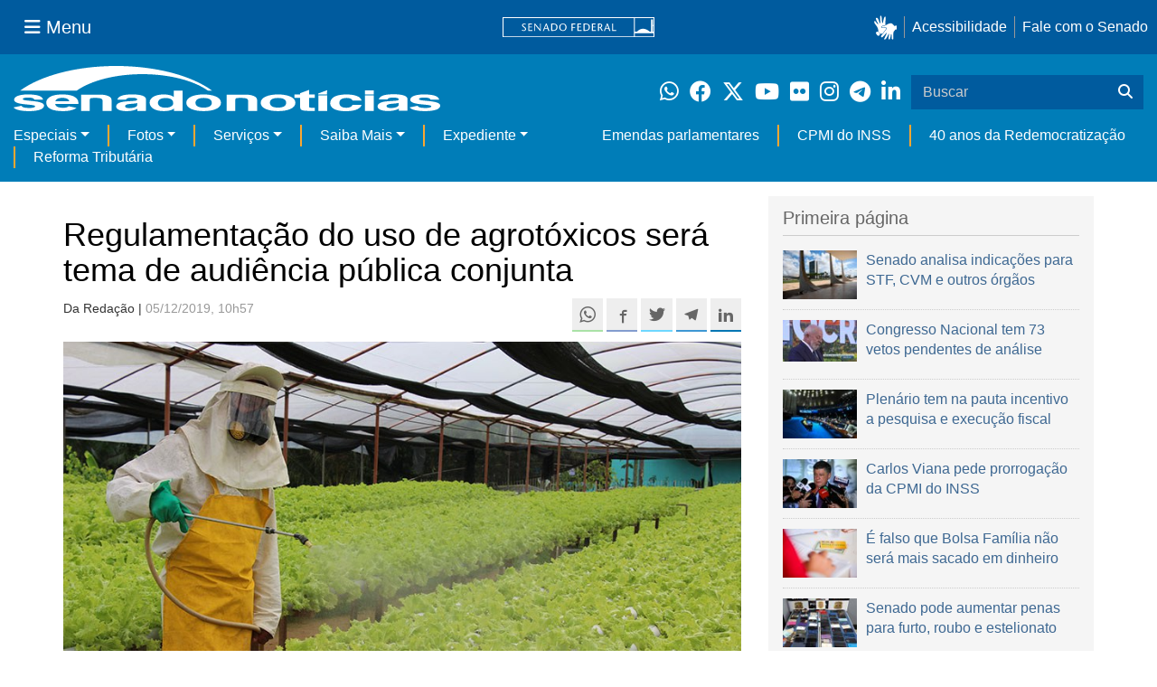

--- FILE ---
content_type: text/html;charset=utf-8
request_url: https://www12.senado.leg.br/noticias/materias/2019/12/05/regulamentacao-do-uso-de-agrotoxicos-sera-tema-de-audiencia-publica-conjunta
body_size: 58516
content:



<!DOCTYPE html>

<html lang="pt-br">

<head>
    
        <link rel="canonical" href="https://www12.senado.leg.br/noticias/materias/2019/12/05/regulamentacao-do-uso-de-agrotoxicos-sera-tema-de-audiencia-publica-conjunta" />
    <meta charset="utf-8">
    <meta http-equiv="X-UA-Compatible" content="IE=edge">
    <meta name="keywords" content="Agrotóxicos, Alimentos, Biodiversidade, Desmatamento, Amazônia, Florestas">
    
    <meta property="og:locale" content="pt_BR" />
    <meta property="og:site_name" content="Senado Federal" />
    <!-- HTML5 shim and Respond.js IE8 support of HTML5 elements and media queries -->
    <!--[if lt IE 9]>
      <script src="https://oss.maxcdn.com/libs/html5shiv/3.7.0/html5shiv.js"></script>
      <script src="https://oss.maxcdn.com/libs/respond.js/1.3.0/respond.min.js"></script>
    <![endif]-->

    
    <meta property="og:title" content="Regulamentação do uso de agrotóxicos será tema de audiência pública conjunta"/>
    <meta name="description" property="og:description" content="A Comissão de Meio Ambiente (CMA) aprovou, na quarta-feira (4), os cinco requerimentos da pauta. Entre eles, o pedido de realização de audiência pública em conjunto com a Comissão de Agricultura e Reforma Agrária (CRA) para instruir o projeto de lei (PL)  5.090/2019 , que que trata da regulamentação do uso de agrotóxicos, seus componentes e afins, para ampliar a proteção da saúde humana e a preservação do meio ambiente, com manutenção da eficiência na produção de alimentos."/>
    <meta property="og:url" content="https://www12.senado.leg.br/noticias/materias/2019/12/05/regulamentacao-do-uso-de-agrotoxicos-sera-tema-de-audiencia-publica-conjunta"/>
    <meta property="og:type" content="article"/>
    <meta property="article:publisher" content="150311598318037"/>
    <meta property="article:modified_time" content="2019-12-05T16:36:32-03:00"/>
    <meta name="sf_data" property="article:published_time" content="2019-12-05T10:57:41-03:00"/>
    <meta name="twitter:card" content="summary_large_image"/>
    <meta name="twitter:title" content="Regulamentação do uso de agrotóxicos será tema de audiência pública conjunta"/>
    <meta name="twitter:description" content="A Comissão de Meio Ambiente (CMA) aprovou, na quarta-feira (4), os cinco requerimentos da pauta. Entre eles, o pedido de realização de audiência pública em conjunto com a Comissão de Agricultura e Reforma Agrária (CRA) para instruir o projeto de lei (PL)  5.090/2019 , que que trata da regulamentação do uso de agrotóxicos, seus componentes e afins, para ampliar a proteção da saúde humana e a preservação do meio ambiente, com manutenção da eficiência na produção de alimentos."/>
    <meta name="sf_indexacao" property="article:tag" content="Agrotóxicos"/>
    <meta name="sf_indexacao" property="article:tag" content="Alimentos"/>
    <meta name="sf_indexacao" property="article:tag" content="Biodiversidade"/>
    <meta name="sf_indexacao" property="article:tag" content="Desmatamento"/>
    <meta name="sf_indexacao" property="article:tag" content="Amazônia"/>
    <meta name="sf_indexacao" property="article:tag" content="Florestas"/>
    <meta property="og:image" content="https://www12.senado.leg.br/noticias/materias/2019/12/05/regulamentacao-do-uso-de-agrotoxicos-sera-tema-de-audiencia-publica-conjunta/agrotoxico"/>
    <meta name="twitter:image" content="https://www12.senado.leg.br/noticias/materias/2019/12/05/regulamentacao-do-uso-de-agrotoxicos-sera-tema-de-audiencia-publica-conjunta/agrotoxico"/>

<meta content="summary" name="twitter:card" />
<meta content="Senado Notícias" property="og:site_name" />
<meta content="Regulamentação do uso de agrotóxicos será tema de audiência pública conjunta" property="og:title" />
<meta content="website" property="og:type" />
<meta content="" property="og:description" />
<meta content="https://www12.senado.leg.br/noticias/materias/2019/12/05/regulamentacao-do-uso-de-agrotoxicos-sera-tema-de-audiencia-publica-conjunta" property="og:url" />
<meta content="https://www12.senado.leg.br/noticias/logo.png" property="og:image" />
<meta content="image/png" property="og:image:type" />

<title>Regulamentação do uso de agrotóxicos será tema de audiência pública conjunta &mdash; Senado Notícias</title>

<meta name="viewport" content="width=device-width, initial-scale=1.0">

        
        
        
        <style>
            @media print {
                /* Oculta menus, barras e elementos administrativos */
                #redesSociais, #linha1-colunadireita, #linhaZ, #barra-edicao, #navbarRodape, #menu-comando, #navbarSenado ul,
                .topicos, .alo-senado, .edit-overlay, #portal-personaltools, #portal-globalnav, #edit-zone,
                #portal-toolbar, .sf-wrapper, .contentHistory, #boxRodapeMateria, .ps-list {
                    display: none !important;
                    visibility: hidden !important;
                }

                #materia,
                .conteudo-materia {
                    display: flex !important;
                    flex-direction: column !important;
                }

                /* Box lateral alinhado com imagem e texto */
                #boxLateralMateria {
                    margin-left: 90px !important;
                    margin-right: 90px !important;
                    max-width: 100% !important;
                    page-break-inside: avoid !important;
                    order: 5 !important;
                    margin-top: 15px !important;
                }

                /* Remove classes responsivas que interferem na impressão */
                #boxLateralMateria.col-md-3,
                #boxLateralMateria.hidden-xs,
                #boxLateralMateria.hidden-sm {
                    display: block !important;
                }

                /* Alinha os elementos principais */
                #materia > h1,
                #materia > p,
                #textoMateria {
                    margin-left: auto !important;
                    margin-right: auto !important;
                    padding-left: 15px !important;
                    padding-right: 15px !important;
                    max-width: 900px;
                }

                /* Centralização da imagem do carousel e das captions  */
                .carousel-materia,
                #carrosselFotos {
                    margin-left: auto !important;
                    margin-right: auto !important;
                    max-width: 900px !important;
                    padding-left: 15px !important;
                    padding-right: 15px !important;
                }

                /* Descrição */
                .caption-descricao,
                .ps-current {
                    text-align: justify !important;
                    font-size: 1rem !important;
                    color: #FFF !important;
                    max-width: 900px !important;
                    width: 100% !important;
                    box-sizing: border-box !important;

                    -webkit-print-color-adjust: exact !important; /* Chrome / Safari */
                    print-color-adjust: exact !important;         /* Firefox / Edge */
                }

                /* Créditos */
                .caption-credito,
                .ps-caption {
                    margin-left: auto !important;
                    margin-right: auto !important;
                    max-width: 900px !important;
                    text-align: right !important;
                    font-size: 1rem !important;
                    color: #FFF !important;
                    background: rgb(0 0 0 / 50%) !important;

                }
            }
        </style>
    

    
<script>PORTAL_URL = 'https://www12.senado.leg.br/noticias/noticias';</script>


  

    

    

    <script type="text/javascript" src="https://www12.senado.leg.br/noticias/noticias/++plone++production/++unique++2025-12-18T12:07:18.374416/default.js" data-bundle="production"></script>

    

    

  

  

    

    

    <script type="text/javascript" src="https://www12.senado.leg.br/noticias/noticias/++plone++senado_noticias/++unique++2026-01-27%2012%3A47%3A53/bundles/senado_noticias-bundle.min.js" data-bundle="senado_noticias-js-bundle"></script>

    

    

  

  

    

    

    <script type="text/javascript" src="https://www12.senado.leg.br/noticias/noticias/++plone++senado_datetimepicker/++unique++2026-01-27%2012%3A47%3A47/bundles/datetimepicker.min.js" data-bundle="senado_datetimepicker-js-bundle"></script>

    

    

  

  

    

    

    <script type="text/javascript" src="https://www12.senado.leg.br/noticias/noticias/++plone++senado_widgets/++unique++2026-01-27%2012%3A47%3A54/bundles/senado_widgets.min.js" data-bundle="senado_widgets-js-bundle"></script>

    

    

  

  

    

    

    <script type="text/javascript" src="https://www12.senado.leg.br/noticias/noticias/++plone++static/++unique++2024-05-04%2010%3A02%3A26.370688/formwidget.autocomplete.min.js" data-bundle="formwidget-autocomplete"></script>

    

    

  

  

    

    

    <script type="text/javascript" src="https://www12.senado.leg.br/noticias/noticias/++plone++senado_noticias/++unique++2026-01-27%2012%3A47%3A53/bundles/senado_noticias_essencial-bundle.min.js" data-bundle="senado_noticias_essencial-bundle"></script>

    

    

  

  

    

    

    <script type="text/javascript" src="https://www12.senado.leg.br/noticias/noticias/++plone++senado_formwidget_textocomcontadordecaracteres/++unique++2026-01-27%2012%3A47%3A49/bundles/senado_formwidget_textocomcontadordecaracteres.min.js" data-bundle="senado_formwidget_textocomcontadordecaracteres-js-bundle"></script>

    

    

  


    
        <script type="text/javascript" src="https://www12.senado.leg.br/noticias/++plone++senado_noticias/audiojs/audio.min.js"></script>
        <script type="text/javascript" src="https://www12.senado.leg.br/noticias/++plone++senado_noticias/audiojs/audiojs-doc-ready.js"></script>
    

    <link rel="stylesheet" type="text/css" href="https://cdnjs.cloudflare.com/ajax/libs/font-awesome/4.7.0/css/font-awesome.min.css" />

    
    <link rel="apple-touch-icon" sizes="180x180" href="https://www12.senado.leg.br/noticias/++plone++senado_noticias/favicon/apple-touch-icon.png?v=697oma3x8q"/>
    <link rel="icon" type="image/png" sizes="32x32" href="https://www12.senado.leg.br/noticias/++plone++senado_noticias/favicon/favicon-32x32.png?v=697oma3x8q"/>
    <link rel="icon" type="image/png" sizes="16x16" href="https://www12.senado.leg.br/noticias/++plone++senado_noticias/favicon/favicon-16x16.png?v=697oma3x8q"/>
    <link rel="manifest" href="https://www12.senado.leg.br/noticias/++plone++senado_noticias/favicon/manifest.json?v=697oma3x8q"/>
    <link rel="mask-icon" color="#00305c" href="https://www12.senado.leg.br/noticias/++plone++senado_noticias/favicon/safari-pinned-tab.svg?v=697oma3x8q"/>
    <link rel="shortcut icon" href="https://www12.senado.leg.br/noticias/++plone++senado_noticias/favicon/favicon.ico?v=697oma3x8q"/>
    <meta name="apple-mobile-web-app-title" content="Senado Federal"/>
    <meta name="application-name" content="Senado Federal"/>
    <meta name="msapplication-config" content="https://www12.senado.leg.br/noticias/++plone++senado_noticias/favicon/browserconfig.xml?v=697oma3x8q"/>
    <meta name="theme-color" content="#00305c"/>


    <link rel="search" href="https://www12.senado.leg.br/noticias/busca" title="Buscar neste site" />







<link rel="stylesheet" href="https://www12.senado.leg.br/noticias/noticias/++plone++production/++unique++2025-12-18T12:07:18.374416/default.css" data-bundle="production" /><link rel="stylesheet" href="https://www12.senado.leg.br/noticias/noticias/++plone++static/++unique++2026-01-21%2021%3A33%3A58/plone-glyphicons-compiled.css" data-bundle="plone-glyphicons" /><link rel="stylesheet" href="https://www12.senado.leg.br/noticias/noticias/++plone++senado_datetimepicker/++unique++2026-01-27%2012%3A47%3A47/bundles/datetimepicker.min.css" data-bundle="senado_datetimepicker-css-bundle" /><link rel="stylesheet" href="https://www12.senado.leg.br/noticias/noticias/++plone++senado_widgets/++unique++2026-01-27%2012%3A47%3A54/bundles/senado_widgets.min.css" data-bundle="senado_widgets-css-bundle" /><link rel="stylesheet" href="https://www12.senado.leg.br/noticias/noticias/++plone++static/++unique++2026-01-21%2021%3A33%3A58/plone-fontello-compiled.css" data-bundle="plone-fontello" /><link rel="stylesheet" href="https://www12.senado.leg.br/noticias/noticias/++plone++senado_noticias/++unique++2026-01-27%2012%3A47%3A53/bundles/senado_noticias-css-bundle.min.css" data-bundle="senado_noticias-css-bundle" /><link rel="stylesheet" href="https://www12.senado.leg.br/noticias/noticias/++plone++static/++unique++2024-05-04%2010%3A02%3A26.370688/formwidget.autocomplete.min.css" data-bundle="formwidget-autocomplete" /><link rel="stylesheet" href="https://www12.senado.leg.br/noticias/noticias/++plone++senado_noticias/++unique++2026-01-27%2012%3A47%3A53/bundles/senado_noticias_essencial-bundle.min.css" data-bundle="senado_noticias_essencial-bundle" />


    <meta name="viewport" content="width=device-width, initial-scale=1.0, minimum-scale=1.0" />
    <meta name="description" content="Portal de Notícias do Senado Federal: matérias, entrevistas e informações oficiais sobre a atividade legislativa." />

    
    <script async="async" src="https://www.googletagmanager.com/gtag/js?id=G-CW3ZH25XMK"></script>
    <script>
        window.dataLayer = window.dataLayer || [];
        function gtag(){dataLayer.push(arguments);}
        gtag('js', new Date());
        gtag('config', 'G-19XVN78DZV');
        gtag('config', 'G-CW3ZH25XMK');
    </script>
    
    

    
</head>

<body id="sfcss" data-i18ncatalogurl="https://www12.senado.leg.br/noticias/plonejsi18n" data-view-url="https://www12.senado.leg.br/noticias/materias/2019/12/05/regulamentacao-do-uso-de-agrotoxicos-sera-tema-de-audiencia-publica-conjunta" data-portal-url="https://www12.senado.leg.br/noticias" data-pat-pickadate="{&quot;selectYears&quot;: 200}" data-base-url="https://www12.senado.leg.br/noticias/materias/2019/12/05/regulamentacao-do-uso-de-agrotoxicos-sera-tema-de-audiencia-publica-conjunta" class="frontend icons-on portaltype-noticias-materia section-materias site-noticias-2 subsection-2019 subsection-2019-12 subsection-2019-12-05 template-view thumbs-on userrole-anonymous viewpermission-view">

    
    

    <a id="ancora-irconteudoprincipal" class="sr-only" href="#conteudoPrincipal">Ir para conteúdo principal</a>

    
        
        
    
    

    <div class="sf-wrapper">
        <div class="js-sidebar-mountpoint" data-url="/hpsenado/wssidebar.json"></div>
    </div>
    
<div class="sf-wrapper">
    <nav class="Triad navbar_global">
        <div>
            <button class="btn btn-lg btn-secondary js-sidebar-action" id="jstoggle" type="button" aria-label="Menu Senado">
                <i class="fas fa-bars"></i>
                <span class="u-hideLower title-n"> Menu</span>
            </button>
        </div>
        <div>
            <a class="navbar_global-brand" href="https://www.senado.leg.br" title="Senado Federal">
                <img src="https://www.senado.leg.br/noticias/essencial/images/senado.svg" alt="Title">
            </a>
        </div>
        <div>
            <div class="Rail Rail--fenced u-hideLower">
                <a class="js-vlibras" role="button" title="Acessibilidade">
                    <img src="https://www.senado.leg.br/noticias/essencial/images/hands.svg" width="25px" height="27px" alt="Acessibilidade">
                </a>
                <a class="link link-deep" href="https://www12.senado.leg.br/institucional/responsabilidade-social/acessibilidade">Acessibilidade</a>
                <a class="link link-deep" href="http://www12.senado.gov.br/institucional/falecomosenado">Fale com o Senado</a>
            </div>
            <a class="btn btn-lg btn-secondary u-hideUpper" href="http://www12.senado.gov.br/institucional/falecomosenado" arial-label="Fale com o Senado">
                <i class="fas fa-phone"></i>
                <span class="sr-only">Fale com o Senado</span>
            </a>
        </div>
    </nav>
</div>

    
        
<div class="sf-wrapper">
    <div class="menu-local">
        <div class="pt-2">
            <a class="nav_control-title" href="/noticias" title="Senado Notícias">
                <img class="img-fluid" src="/noticias/++plone++senado_noticias/img/logo_branca.svg" alt="Senado Notícias" height="auto" width="100%">
            </a>
        </div>
        <button class="btn_control-res btn btn-tertiary btn-lg" type="button" data-toggle="collapse.se" data-target="#menu-local__form" aria-controls="menu-local__form" aria-expanded="false" aria-label="Exibe busca">
            <i class="fas fa-search" aria-hidden="true"></i>
            <span class="sr-only">Buscar</span>
        </button>
        <div class="menu-local__social">
            <a class="link link-deep--whatsapp" href="https://www12.senado.leg.br/noticias/whatsapp" target="_blank" title="WhatsApp">
                <i class="fab fa-whatsapp" aria-hidden="true"></i>
                <span class="sr-only">Clique para receber notícias do Senado em seu Whatsapp</span>
            </a>
            <a class="link link-deep--facebook" href="http://www.facebook.com/senadofederal" target="_blank" title="Facebook">
                <i class="fab fa-facebook" aria-hidden="true"></i>
                <span class="sr-only">Facebook do Senado Federal</span>
            </a>
            <a class="link link-deep--twitter" href="https://twitter.com/senadofederal" target="_blank" title="Twitter">
                <i class="fab fa-x-twitter" aria-hidden="true"></i>
                <span class="sr-only">Twitter do Senado Federal</span>
            </a>
            <a class="link link-deep--youtube" href="http://www.youtube.com/user/TVSenadoOficial" target="_blank" title="YouTube">
                <i class="fab fa-youtube" aria-hidden="true"></i>
                <span class="sr-only">Canal Youtube da TV Senado</span>
            </a>
            <a class="link link-deep--flickr" href="http://www.flickr.com/agenciasenado" target="_blank" title="Flickr">
                <i class="fab fa-flickr" aria-hidden="true"></i>
                <span class="sr-only">Flickr da Agência Senado</span>
            </a>
            <a class="link link-deep--instagram" href="http://instagram.com/senadofederal" target="_blank" title="Instagram">
                <i class="fab fa-instagram" aria-hidden="true"></i>
                <span class="sr-only">Instagram do Senado Federal</span>
            </a>
            <a class="link link-deep--telegram" href="https://t.me/SenadoNoTelegram" target="_blank" title="Telegram">
                <i class="fab fa-telegram-plane" aria-hidden="true"></i>
                <span class="sr-only">Senado Federal no Telegram</span>
            </a>
            <a class="link link-deep--linkedin" href="https://www.linkedin.com/company/senadofederal/" target="_blank" title="Linkedin">
                <i class="fab fa-linkedin-in" aria-hidden="true"></i>
                <span class="sr-only">Linkedin do Senado Federal</span>
            </a>
        </div>
        <form class="menu-local__form collapse" id="menu-local__form" action="https://www12.senado.leg.br/noticias/busca">
            <div class="search-wrapper">
                <label for="input-buscar" class="sr-only">Buscar</label>
                <input class="form-control search-out" type="search" placeholder="Buscar" name="SearchableText" id="input-buscar">
                <button class="search-btn" type="submit" aria-label="Buscar">
                    <i class="fas fa-search" aria-hidden="true"></i>
                    <span class="sr-only">Buscar</span>
                </button>
            </div>
        </form>
    </div>
    <nav class="navbar navbar_control navbar-expand-lg navbar--sf">
        <button class="navbar-toggler navbar-toggler--sf" type="button" data-toggle="collapse.se" data-target="#js-navbar-dropdown" aria-controls="js-navbar-dropdown" aria-expanded="false" aria-label="Menu Desta Seção">
            <div class="btn btn-secondary">
                <i class="fas fa-bars"></i>
            </div>
            <div class="ml-2">MENU DESTA SEÇÃO</div>
        </button>
        <div class="collapse navbar-collapse-se" id="js-navbar-dropdown">
            <ul class="navbar-nav navbar-nav--sf">
                <li class="nav-item dropdown"><a class="link link--nav dropdown-toggle" id="js-menu-2" href="#" data-toggle="dropdown.se" aria-haspopup="true" aria-expanded="false">Especiais</a>
                    <div class="dropdown-menu dropdown-menu--sf" aria-labelledby="js-menu-2">
                        <a class="dropdown-item" href="/noticias/infomaterias">Reportagens</a>
                        <a class="dropdown-item" href="/noticias/especiais/arquivo-s">Arquivo S</a>
                        <a class="dropdown-item" href="/noticias/infomaterias/ultimas_webstories">Web Stories</a>
                        <a class="dropdown-item" href="/noticias/ao-vivo">Grandes coberturas</a>
                        <a class="dropdown-item" href="/noticias/acervo-historico">Acervo</a>
                    </div>
                </li>
                <li class="nav-item dropdown"><a class="link link--nav dropdown-toggle" id="js-menu-3" href="#" data-toggle="dropdown.se" aria-haspopup="true" aria-expanded="false">Fotos</a>
                    <div class="dropdown-menu dropdown-menu--sf" aria-labelledby="js-menu-3">
                        <a class="dropdown-item" href="http://www12.senado.leg.br/fotos">Banco de imagens</a>
                        <a class="dropdown-item" href="/noticias/galerias">Galerias</a>
                    </div>
                </li>
                <li class="nav-item dropdown"><a class="link link--nav dropdown-toggle" id="js-menu-4" href="#" data-toggle="dropdown.se" aria-haspopup="true" aria-expanded="false">Serviços</a>
                    <div class="dropdown-menu dropdown-menu--sf" aria-labelledby="js-menu-4">
                        <a class="dropdown-item" href="https://www12.senado.leg.br/multimidia">Senado Multimídia</a>
                        <a class="dropdown-item js-sfn-offer" href="#">Notificações</a>
                        <a class="dropdown-item" href="/noticias/newsletter">Newsletter</a>
                    </div>
                </li>
                <li class="nav-item dropdown"><a class="link link--nav dropdown-toggle" id="js-menu-5" href="#" data-toggle="dropdown.se" aria-haspopup="true" aria-expanded="false">Saiba Mais</a>
                    <div class="dropdown-menu dropdown-menu--sf" aria-labelledby="js-menu-5">
                        <a class="dropdown-item" href="/noticias/glossario-legislativo">Glossário</a>
                        <a class="dropdown-item" href="/noticias/entenda-o-assunto">Entenda o assunto</a>
                        <a class="dropdown-item" href="/manualdecomunicacao">Manual de Comunicação</a>
                        <a class="dropdown-item" href="/noticias/constituicoes">Constituições</a>
                    </div>
                </li>
                <li class="nav-item dropdown"><a class="link link--nav dropdown-toggle" id="js-menu-6" href="#" data-toggle="dropdown.se" aria-haspopup="true" aria-expanded="false">Expediente</a>
                    <div class="dropdown-menu dropdown-menu--sf" aria-labelledby="js-menu-6">
                        <a class="dropdown-item" href="/noticias/quem-somos">Quem somos</a>
                        <a class="dropdown-item" href="/noticias/fale-conosco">Fale com a gente</a>
                        <a class="dropdown-item" href="/noticias/politica-de-uso">Política de uso</a>
                        <a class="dropdown-item" href="/noticias/politica-de-uso-das-redes-sociais">Política de uso para redes sociais</a>
                    </div>
                </li>
                <li class="nav-spacer"></li>
                <li class="nav-item">
                    <a class="link link--nav" href="/noticias/destaques/emendas-parlamentares">Emendas parlamentares</a>
                </li>
                <li class="nav-item">
                    <a class="link link--nav" href="/noticias/destaques/cpmi-do-inss">CPMI do INSS</a>
                </li>
                <li class="nav-item">
                    <a class="link link--nav" href="/noticias/destaques/40-anos-da-redemocratizacao">40 anos da Redemocratização</a>
                </li>
                <li class="nav-item">
                    <a class="link link--nav" href="/noticias/destaques/reforma-tributaria">Reforma Tributária</a>
                </li>
            </ul>
        </div>
    </nav>
</div>

    


    
    
    
        

        
    
    
    

    
    
    
    

    
    <div id="conteudoPrincipal" class="container" role="main">
        <!-- início bannner-->
        
        
        <!-- fim bannner-->
        
  


        <span id="social-tags-body" style="display: none" itemscope itemtype="http://schema.org/WebPage">
  <span itemprop="name">Regulamentação do uso de agrotóxicos será tema de audiência pública conjunta</span>
  <span itemprop="description"></span>
  <span itemprop="url">https://www12.senado.leg.br/noticias/materias/2019/12/05/regulamentacao-do-uso-de-agrotoxicos-sera-tema-de-audiencia-publica-conjunta</span>
  <span itemprop="image">https://www12.senado.leg.br/noticias/logo.png</span>
</span>



        

        
        <div class="row" id="linha1">

            
                
                    
                        

                        

                        <div class="col-sm-7 col-md-8">
                        
        <div id="materia" >
            <h1>Regulamentação do uso de agrotóxicos será tema de audiência pública conjunta</h1>
            

        <div class="SocialBar SocialBar--right">
            
    <p class="js-socialbar l-fork u-noPrint">
        <a class="btn / ShareIcon ShareIcon--whatsapp" data-action="share/whatsapp/share" href="whatsapp://send?text=Regulamenta%C3%A7%C3%A3o%20do%20uso%20de%20agrot%C3%B3xicos%20ser%C3%A1%20tema%20de%20audi%C3%AAncia%20p%C3%BAblica%20conjunta%0A%0Ahttps%3A%2F%2Fwww12.senado.leg.br%2Fnoticias%2Fmaterias%2F2019%2F12%2F05%2Fregulamentacao-do-uso-de-agrotoxicos-sera-tema-de-audiencia-publica-conjunta%3Futm_medium%3Dshare-button%26utm_source%3Dwhatsapp">
            <span class="sr-only">Compartilhe este conteúdo no Whatsapp</span>
        </a>
        <a class="btn / ShareIcon ShareIcon--facebook / js-popup" target="_blank" href="https://facebook.com/sharer.php?u=https%3A%2F%2Fwww12.senado.leg.br%2Fnoticias%2Fmaterias%2F2019%2F12%2F05%2Fregulamentacao-do-uso-de-agrotoxicos-sera-tema-de-audiencia-publica-conjunta%3Futm_medium%3Dshare-button%26utm_source%3Dfacebook">
            <span class="sr-only">Compartilhe este conteúdo no Facebook</span>
        </a>
        <a class="btn / ShareIcon ShareIcon--twitter / js-popup" target="_blank" href="https://twitter.com/share?url=https%3A%2F%2Fwww12.senado.leg.br%2Fnoticias%2Fmaterias%2F2019%2F12%2F05%2Fregulamentacao-do-uso-de-agrotoxicos-sera-tema-de-audiencia-publica-conjunta%3Futm_medium%3Dshare-button%26utm_source%3Dtwitter&amp;text=Regulamenta%C3%A7%C3%A3o%20do%20uso%20de%20agrot%C3%B3xicos%20ser%C3%A1%20tema%20de%20audi%C3%AAncia%20p%C3%BAblica%20conjunta">
            <span class="sr-only">Compartilhe este conteúdo no Twitter</span>
        </a>
        <a class="btn / ShareIcon ShareIcon--telegram / js-popup" target="_blank" data-height="550" href="https://telegram.me/share/url?url=https%3A%2F%2Fwww12.senado.leg.br%2Fnoticias%2Fmaterias%2F2019%2F12%2F05%2Fregulamentacao-do-uso-de-agrotoxicos-sera-tema-de-audiencia-publica-conjunta%3Futm_medium%3Dshare-button%26utm_source%3Dtelegram">
            <span class="sr-only">Compartilhe este conteúdo no Telegram</span>
        </a>
        <a class="btn / ShareIcon ShareIcon--linkedin / js-popup" target="_blank" data-height="550" href="https://www.linkedin.com/shareArticle?mini=true&amp;url=https%3A%2F%2Fwww12.senado.leg.br%2Fnoticias%2Fmaterias%2F2019%2F12%2F05%2Fregulamentacao-do-uso-de-agrotoxicos-sera-tema-de-audiencia-publica-conjunta%3Futm_medium%3Dshare-button%26utm_source%3Dlinkedin">
            <span class="sr-only">Compartilhe este conteúdo no Linkedin</span>
        </a>
    </p>

        </div>

        <p>
            <small>
                Da Redação | 
                <span class="text-muted">05/12/2019, 10h57</span>
                
            </small>
        </p>

    
            <div class="clearfix"></div>
            
                <div class="carousel-materia slide" id="carrosselFotos">
                    <ul class="pgwSlideshow list-unstyled">
                        
                            <li>
                                <a></a>
                                
                                <img class="fonteslide img-responsive" src="/noticias/materias/2019/12/05/regulamentacao-do-uso-de-agrotoxicos-sera-tema-de-audiencia-publica-conjunta/agrotoxico/mural/imagem_materia" legenda="Comissões de Meio Ambiente e de Agricultura vão promover debate para avaliar impacto do uso de agrotóxicos sobre a saúde humana e o meio ambiente" credito="Robero Araújo/Gecom-AM">
                            </li>
                        
                    </ul>
                </div>
            
            <div id="boxLateralMateria" class="col-md-3 hidden-xs hidden-sm u-noPrint" style="padding-left: 0">
                <!-- Placeholder do box lateral -->
            </div>
            <div id="textoMateria">
                <p>A Comissão de Meio Ambiente (CMA) aprovou, na quarta-feira (4), os cinco requerimentos da pauta. Entre eles, o pedido de realização de audiência pública em conjunto com a Comissão de Agricultura e Reforma Agrária (CRA) para instruir o projeto de lei (PL) <a class="external-link" href="http://www25.senado.leg.br/web/atividade/materias/-/materia/138829" target="_self" title="">5.090/2019</a>, que que trata da regulamentação do uso de agrotóxicos, seus componentes e afins, para ampliar a proteção da saúde humana e a preservação do meio ambiente, com manutenção da eficiência na produção de alimentos<i>.</i></p>
<p>O autor do projeto, senador Styvenson Valetim (Podemos-RN), apresentou requerimento para audiência junto com o senador Luis Carlos Heinze (PP-RS), relator da matéria na CRA. A intenção é reunir informações sobre a quantidade de defensivos agrícolas ingeridos pelas pessoas, até mesmo no consumo da água.</p>
<p>— Nossa preocupação é justamente trazer essa discussão para saber até onde vai ser nocivo. Porque a incidência de câncer é muito alta. A incidência hoje de anomalia em bebês que estão nascendo está discrepante. Então, a gente precisa analisar, estudar, verificar se existe alguma relação. Certo que o nosso país é ainda um país que exporta muito produto agrícola, mas não quer dizer que a gente precise matar a população em nome da economia — ressaltou Styvenson.   </p>
<h3><b>Amazônia</b></h3>
<p>Foi aprovado também requerimento do senador Randolfe Rodrigues (Rede-AP) para convidar Cláudio Aparecido Almeida, coordenador do Programa de Monitoramento da Amazônia e Demais Biomas do Instituto de Pesquisas Espaciais (Inpe), a comparecer à CMA para prestar informações sobre os resultados do Projeto de Monitoramento do Desmatamento na Amazônia Legal por Satélite (Prodes), referentes ao período de agosto de 2018 a julho de 2019.</p>
<p>De acordo com o Inpe, o desmatamento na área aumentou quase 30% nesse período, e o Brasil perdeu mais 9.762 km² de florestas e biodiversidade.</p>
<h3><strong>Limites</strong></h3>
<p>Ainda foram aprovados mais três requerimentos do senador Fabiano Contarato (Rede-ES), presidente da CMA, para a realização de audiências públicas. A primeira tem o objetivo de instruir o <a class="external-link" href="http://www25.senado.leg.br/web/atividade/materias/-/materia/139527" target="_self" title="">PL 5.624/2019</a>, que altera a <a class="external-link" href="http://www.planalto.gov.br/ccivil_03/leis/L9985.htm" target="_self" title="">Lei 9.985, de 2000</a>, sobre critérios de criação, ampliação, desafetação, transformação ou redução dos limites das unidades de conservação, e de homologação da demarcação de terras indígenas.</p>
<p>Outro requerimento de Contarato é para a promoção de um debate sobre o Projeto de Lei do Senado (PLS) <a class="external-link" href="http://www25.senado.leg.br/web/atividade/materias/-/materia/134313" target="_self" title="">407/2018</a>, que define os limites da Floresta Nacional de Brasília.</p>
<p>O senador requereu ainda audiência pública para<i> </i>instruir o <a class="external-link" href="http://www25.senado.leg.br/web/atividade/materias/-/materia/133065" target="_self" title="">PLS 208/2018</a>, que<i> </i>redefine o traçado do Parque de São Joaquim e altera seu nome para Parque Nacional da Serra Catarinense.</p>
                <p class="text-muted"><small>Agência Senado (Reprodução autorizada mediante citação da Agência Senado)</small></p>
            </div>
            <div id="boxRodapeMateria" class="visible-sm visible-md visible-xs">
               <aside role="complementary">
                    <div class="saiba-mais">
                        <div class="painel painel-base painel-links">
                            
                            
                                <div class="painel-cabecalho">
                                    <h4>Proposições legislativas</h4>
                                </div>
                                <div class="painel-corpo">
                                    <ul class="list-unstyled">
                                        <li>
                                            
                                                <a target="_blank" href="http://www25.senado.leg.br/web/atividade/materias/-/materia/138829">
                                                    PL 5090/2019
                                                </a>
                                            
                                        </li>
                                        <li>
                                            
                                                <a target="_blank" href="http://www25.senado.leg.br/web/atividade/materias/-/materia/139527">
                                                    PL 5624/2019
                                                </a>
                                            
                                        </li>
                                        <li>
                                            
                                                <a target="_blank" href="http://www25.senado.leg.br/web/atividade/materias/-/materia/133065">
                                                    PLS 208/2018
                                                </a>
                                            
                                        </li>
                                        <li>
                                            
                                                <a target="_blank" href="http://www25.senado.leg.br/web/atividade/materias/-/materia/134313">
                                                    PLS 407/2018
                                                </a>
                                            
                                        </li>
                                    </ul>
                                </div>
                            
                        </div>
                    </div>
                </aside>
            </div>
            
        <div class="topicos">
            <p>
                <small class="text-muted">MAIS NOTÍCIAS SOBRE: </small><br>
                <div style="margin-bottom: 0.5em">
                    <span class="label label-default tagsize"><a href="https://www12.senado.leg.br/noticias/tags/Comiss%C3%A3o%20de%20Meio%20Ambiente%20%28CMA%29">Comissão de Meio Ambiente (CMA)</a></span>
                    <span class="label label-default tagsize"><a href="https://www12.senado.leg.br/noticias/tags/Comiss%C3%A3o%20de%20Agricultura%20%28CRA%29">Comissão de Agricultura (CRA)</a></span>
                </div>
                <div style="margin-bottom: 0.5em">
                    <span class="label label-default tagsize"><a href="https://www12.senado.leg.br/noticias/tags/Senador%20Fabiano%20Contarato">Senador Fabiano Contarato</a></span>
                    <span class="label label-default tagsize"><a href="https://www12.senado.leg.br/noticias/tags/Senador%20Randolfe%20Rodrigues">Senador Randolfe Rodrigues</a></span>
                    <span class="label label-default tagsize"><a href="https://www12.senado.leg.br/noticias/tags/Senador%20Styvenson%20Valentim">Senador Styvenson Valentim</a></span>
                </div>
                <div style="margin-bottom: 0.5em">
                    <span class="label label-default tagsize"><a href="https://www12.senado.leg.br/noticias/tags/Agrot%C3%B3xicos">Agrotóxicos</a></span>
                    <span class="label label-default tagsize"><a href="https://www12.senado.leg.br/noticias/tags/Alimentos">Alimentos</a></span>
                    <span class="label label-default tagsize"><a href="https://www12.senado.leg.br/noticias/tags/Biodiversidade">Biodiversidade</a></span>
                    <span class="label label-default tagsize"><a href="https://www12.senado.leg.br/noticias/tags/Desmatamento">Desmatamento</a></span>
                    <span class="label label-default tagsize"><a href="https://www12.senado.leg.br/noticias/tags/Amaz%C3%B4nia">Amazônia</a></span>
                    <span class="label label-default tagsize"><a href="https://www12.senado.leg.br/noticias/tags/Florestas">Florestas</a></span>
                </div>
            </p>
        </div>
    
            <div class="base-materia-ferramentas / u-noPrint ">
               <p>
                    <small>
                        <a href="#" onclick="window.print(); return false"><span class="glyphicon glyphicon-print"></span> IMPRIMIR</a>
                    </small>
                </p>
            </div>
            <div class="veja-tambem / u-noPrint">
                <div class="painel painel-base painel-links">
                    <div class="painel-cabecalho">
                        <h3>Veja também</h3>
                    </div>
                    <div class="painel-corpo">
                       <div class="row">
                            
                                <div class="col-md-4">
                                    <div class="thumbnail destaque-padrao">
                                        <img class="img-responsive" alt="" src="/noticias/materias/2026/01/15/meio-ambiente-licenciamento-ambiental-e-cop-30-marcam-atividade-no-senado/floresta_01___20191018_01143.jpg/@@images/image/preview">
                                        <div class="caption">
                                            <h4><a href="/noticias/materias/2026/01/15/meio-ambiente-licenciamento-ambiental-e-cop-30-marcam-atividade-no-senado">Meio ambiente: licenciamento ambiental e COP 30 marcam atividade no Senado</a></h4>
                                        </div>
                                        
                                    </div>
                                </div>
                            
                                <div class="col-md-4">
                                    <div class="thumbnail destaque-padrao">
                                        
                                        <div class="caption">
                                            <h4><a href="/noticias/materias/2026/01/15/cra-pode-votar-regulamentacao-da-cannabis-medicinal">CRA pode votar regulamentação da cannabis medicinal</a></h4>
                                        </div>
                                        <div class="divisor-horizontal-pontilhado"></div>
                                    </div>
                                
                            
                                
                                    <div class="thumbnail destaque-padrao">
                                        
                                        <div class="caption">
                                            <h4><a href="/noticias/materias/2026/01/08/acai-e-reconhecido-em-lei-como-fruta-nacional">Açaí é reconhecido em lei como fruta nacional</a></h4>
                                        </div>
                                        
                                    </div>
                                </div>
                            
                                <div class="col-md-4">
                                    <div class="thumbnail destaque-padrao">
                                        
                                        <div class="caption">
                                            <h4><a href="/noticias/materias/2025/12/29/lei-reconhece-obra-de-sebastiao-tapajos-como-manifestacao-da-cultura-nacional">Lei reconhece obra de Sebastião Tapajós como manifestação da cultura nacional</a></h4>
                                        </div>
                                        <div class="divisor-horizontal-pontilhado"></div>
                                    </div>
                                
                            
                                
                                    <div class="thumbnail destaque-padrao">
                                        
                                        <div class="caption">
                                            <h4><a href="/noticias/materias/2025/12/23/liberados-mais-de-r-100-milhoes-para-infraestrutura-e-projetos-de-inovacao">Liberados mais de R$ 100 milhões para infraestrutura e projetos de inovação</a></h4>
                                        </div>
                                        
                                    </div>
                                </div>
                            
                        </div>
                    </div>
                </div>
            </div>
        </div>
    
                        </div>
                    
                
            

            <div class="col-sm-5 col-md-4" id="linha1-colunadireita">
                
                
        

        <div class="Box Box--lg u-spacer--xl +cut">
            <div class="Apex Apex--cut epsilon u-spacer--xl">Primeira página</div>
            <div class="CutHere CutHere--xl">
                
                    <div class="Media">
                        

    

    
        

    

    


    

    

    <div class="Media-figure u-size1of4">
        <div class="Embed Embed--3by2">

            

            

            <a href="/noticias/materias/2026/01/28/senado-analisa-indicacoes-para-stf-cvm-e-outros-orgaos">
            
            <img class="img-responsive img-full" src="/noticias/materias/2026/01/28/senado-analisa-indicacoes-para-stf-cvm-e-outros-orgaos/mural/destaque_noticia?104752" alt="Ao fundo, Congresso Nacional." />
            
            </a>

       </div>
    </div>

    <div class="Media-body">

        
            <a class="Manchete-titulo" href="/noticias/materias/2026/01/28/senado-analisa-indicacoes-para-stf-cvm-e-outros-orgaos">

                

                <span class="titulo">Senado analisa indicações para STF, CVM e outros órgãos</span>

                
            </a>
        

        

        

        
    </div>

    

    

    


                    </div>
                
                    <div class="Media">
                        

    

    
        

    

    


    

    

    <div class="Media-figure u-size1of4">
        <div class="Embed Embed--3by2">

            

            

            <a href="/noticias/videos/2026/01/congresso-nacional-tem-73-vetos-presidenciais-pendentes-de-analise">
            
            <img class="img-responsive img-full" src="/noticias/videos/2026/01/congresso-nacional-tem-73-vetos-presidenciais-pendentes-de-analise/mural/destaque_noticia?104837" alt="" />
            
            </a>

       </div>
    </div>

    <div class="Media-body">

        
            <a class="Manchete-titulo" href="/noticias/videos/2026/01/congresso-nacional-tem-73-vetos-presidenciais-pendentes-de-analise">

                

                <span class="titulo">Congresso Nacional tem 73 vetos pendentes de análise</span>

                
            </a>
        

        

        

        
    </div>

    

    

    


                    </div>
                
                    <div class="Media">
                        

    

    
        

    

    


    

    

    <div class="Media-figure u-size1of4">
        <div class="Embed Embed--3by2">

            

            

            <a href="/noticias/materias/2026/01/28/plenario-votara-projetos-sobre-tributacao-incentivo-a-pesquisa-e-execucao-fiscal">
            
            <img class="img-responsive img-full" src="/noticias/materias/2026/01/28/plenario-votara-projetos-sobre-tributacao-incentivo-a-pesquisa-e-execucao-fiscal/mural/destaque_noticia?102952" alt="Mesa: 
1º vice-presidente do Senado Federal, senador Eduardo Gomes (PL-TO); 
presidente do Senado Federal, senador Davi Alcolumbre (União-AP); 
secretário-geral da Mesa do Senado Federal, Danilo Augusto Barboza de Aguiar." />
            
            </a>

       </div>
    </div>

    <div class="Media-body">

        
            <a class="Manchete-titulo" href="/noticias/materias/2026/01/28/plenario-votara-projetos-sobre-tributacao-incentivo-a-pesquisa-e-execucao-fiscal">

                

                <span class="titulo">Plenário tem na pauta incentivo a pesquisa e execução fiscal</span>

                
            </a>
        

        

        

        
    </div>

    

    

    


                    </div>
                
                    <div class="Media">
                        

    

    
        

    

    


    

    

    <div class="Media-figure u-size1of4">
        <div class="Embed Embed--3by2">

            

            

            <a href="/noticias/materias/2026/01/28/carlos-viana-pede-prorrogacao-da-cpmi-do-inss">
            
            <img class="img-responsive img-full" src="/noticias/materias/2026/01/28/carlos-viana-pede-prorrogacao-da-cpmi-do-inss/mural/destaque_noticia?164944" alt="O objetivo da comissão é investigar fraudes no Instituto Nacional do Seguro Social (INSS), envolvendo descontos irregulares em benefícios de aposentados e pensionistas." />
            
            </a>

       </div>
    </div>

    <div class="Media-body">

        
            <a class="Manchete-titulo" href="/noticias/materias/2026/01/28/carlos-viana-pede-prorrogacao-da-cpmi-do-inss">

                

                <span class="titulo">Carlos Viana pede prorrogação da CPMI do INSS</span>

                
            </a>
        

        

        

        
    </div>

    

    

    


                    </div>
                
                    <div class="Media">
                        

    

    
        

    

    


    

    

    <div class="Media-figure u-size1of4">
        <div class="Embed Embed--3by2">

            

            

            <a href="/noticias/materias/2026/01/27/e-falso-que-beneficiarios-do-bolsa-familia-serao-impedidos-de-sacar-em-dinheiro">
            
            <img class="img-responsive img-full" src="/noticias/materias/2026/01/27/e-falso-que-beneficiarios-do-bolsa-familia-serao-impedidos-de-sacar-em-dinheiro/mural/destaque_noticia?164942" alt="" />
            
            </a>

       </div>
    </div>

    <div class="Media-body">

        
            <a class="Manchete-titulo" href="/noticias/materias/2026/01/27/e-falso-que-beneficiarios-do-bolsa-familia-serao-impedidos-de-sacar-em-dinheiro">

                

                <span class="titulo">É falso que Bolsa Família não será mais sacado em dinheiro</span>

                
            </a>
        

        

        

        
    </div>

    

    

    


                    </div>
                
                    <div class="Media">
                        

    

    
        

    

    


    

    

    <div class="Media-figure u-size1of4">
        <div class="Embed Embed--3by2">

            

            

            <a href="/noticias/materias/2026/01/27/senado-pode-votar-aumento-de-penas-para-furto-roubo-e-estelionato">
            
            <img class="img-responsive img-full" src="/noticias/materias/2026/01/27/senado-pode-votar-aumento-de-penas-para-furto-roubo-e-estelionato/mural/destaque_noticia?181711" alt="" />
            
            </a>

       </div>
    </div>

    <div class="Media-body">

        
            <a class="Manchete-titulo" href="/noticias/materias/2026/01/27/senado-pode-votar-aumento-de-penas-para-furto-roubo-e-estelionato">

                

                <span class="titulo">Senado pode aumentar penas para furto, roubo e estelionato</span>

                
            </a>
        

        

        

        
    </div>

    

    

    


                    </div>
                
                <a href="https://www12.senado.leg.br/noticias">
                    <strong>Veja mais destaques ›</strong>
                </a>
            </div>
        </div>
    
        
        <div class="Box Box--y Box--lg u-spacer--xl +apart">
            <div class="Apex Apex--default epsilon u-spacer--xl">Últimas</div>
            <div class="CutHere milli">
                <div>
                    <div class="text-muted milli">
                        28/01/2026 17h19
                    </div>
                    <a href="/noticias/audios/2026/01/ccj-pode-votar-dispensa-do-trabalho-para-acompanhar-filhos-na-escola">CCJ pode votar dispensa do trabalho para acompanhar filhos na escola</a>
                </div>
                <div>
                    <div class="text-muted milli">
                        28/01/2026 16h31
                    </div>
                    <a href="/noticias/audios/2026/01/senado-analisa-expropriacao-de-terras-e-protecao-a-trabalhadores-resgatados">Senado analisa expropriação de terras e proteção a trabalhadores resgatados</a>
                </div>
                <div>
                    <div class="text-muted milli">
                        28/01/2026 16h05
                    </div>
                    <a href="/noticias/materias/2026/01/28/carlos-viana-pede-prorrogacao-da-cpmi-do-inss">Carlos Viana pede prorrogação da CPMI do INSS</a>
                </div>
                <div>
                    <div class="text-muted milli">
                        28/01/2026 14h08
                    </div>
                    <a href="/noticias/audios/2026/01/csp-projeto-de-lei-aumenta-pena-para-furto-de-celular">CSP: projeto de lei aumenta pena para furto de celular</a>
                </div>
                <div>
                    <div class="text-muted milli">
                        28/01/2026 12h30
                    </div>
                    <a href="/noticias/videos/2026/01/eleicoes-2026-veja-as-principais-datas-do-calendario-eleitoral">Eleições 2026: veja as principais datas do calendário eleitoral</a>
                </div>
            </div>
        </div>
        <div class="text-muted text-right milli">
            <a href="https://www12.senado.leg.br/noticias/ultimas">Veja mais ›</a>
        </div>
    
    
                
            </div>
        </div>
        
        
        
        
        
    </div>
    

    
    
        
    <div class="sf-wrapper">
        <footer class="Footer">
            <div class="container">
                <div class="Triad Triad--stackable">
                    <div class="Rail gamma my-2">
                        <a class="link link-deep--facebook" href="https://www.facebook.com/SenadoFederal" aria-label="Facebook do Senado Federal" target="_blank"><i class="fab fa-facebook" aria-hidden="true"></i></a><a class="link link-deep--twitter" href="https://twitter.com/senadofederal" title="Twitter" target="_blank"><i class="fab fa-x-twitter"></i></a><a class="link link-deep--instagram" href="https://www.instagram.com/senadofederal" aria-label="Instagram do Senado Federal" target="_blank"><i class="fab fa-instagram" aria-hidden="true"></i></a><a class="link link-deep--youtube" href="https://www.youtube.com/user/TVSenadoOficial" aria-label="Canal Youtube da TV Senado" target="_blank"><i class="fab fa-youtube" aria-hidden="true"></i></a></div>
                    <ul class="Rail my-2">
                        <li><a href="https://www.camara.leg.br" title="Câmara dos Deputados" target="_blank"><img src="https://www.senado.leg.br/noticias/essencial/images/icon-camara.svg" alt="Câmara dos Deputados" width="23px" height="23px"></a></li>
                        <li><a href="https://www.congressonacional.leg.br" title="Congresso Nacional" target="_blank"><img src="https://www.senado.leg.br/noticias/essencial/images/icon-congresso.svg" alt="Congresso Nacional" width="42px" height="23px"></a></li>
                        <li><a href="https://www.tcu.gov.br" title="Tribunal de Contas da União" target="_blank"><img src="https://www.senado.leg.br/noticias/essencial/images/icon-tcu.svg" alt="Tribunal de Contas da União" width="28px" height="23px"></a></li>
                    </ul>
                    <ul class="Rail Rail--fenced my-2">
                        <li><a class="link link-deep" href="https://www12.senado.leg.br/institucional/carta-de-servicos/en/carta-de-servicos">ENGLISH</a></li>
                        <li><a class="link link-deep" href="https://www12.senado.leg.br/institucional/carta-de-servicos/es/carta-de-servicos">ESPAÑOL</a></li>
                        <li><a class="link link-deep" href="https://www12.senado.leg.br/institucional/carta-de-servicos/fr/carta-de-servicos">FRANÇAIS</a></li>
                    </ul>
                </div>
                <div class="divider my-2"></div>
                <div class="Triad Triad--stackable Triad--x">
                    <div class="my-2"><a class="link link-deep" href="https://intranet.senado.leg.br" title="Intranet"><i class="fas fa-lock mr-1"></i> Intranet</a></div>
                    <ul class="Rail Rail--fenced Rail--stackable my-2">
                        <li><a class="link link-deep" href="https://www12.senado.leg.br/institucional/pessoas/pessoas">Servidor efetivo</a></li>
                        <li><a class="link link-deep" href="https://www12.senado.leg.br/institucional/pessoas/pessoas">Servidor comissionado</a></li>
                        <li><a class="link link-deep" href="https://www12.senado.leg.br/institucional/pessoas/pessoas">Servidor aposentado</a></li>
                        <li><a class="link link-deep" href="https://www12.senado.leg.br/institucional/pessoas/pessoas">Pensionista</a></li>
                    </ul>
                    <ul class="Rail Rail--fenced Rail--stackable my-2">
                        <li><a class="link link-deep" href="https://www12.senado.leg.br/institucional/protecao-dados">Proteção de dados (LGPD)</a></li>
                        <li><a class="link link-deep" href="https://www12.senado.leg.br/institucional/falecomosenado" title="Fale com o Senado" aria-label="Fale com o Senado"><i class="fas fa-phone u-flip-x mr-1"></i> Fale com o Senado</a></li>
                    </ul>
                </div>
                <div class="divider my-2"></div>
                <div class="d-flex justify-content-xl-center"><span class="my-2">Senado Federal - Praça dos Três Poderes - Brasília DF - CEP 70165-900 | <span class="text-nowrap">Telefone: 0800 0 61 2211</span></span></div>
            </div>
        </footer>
    </div>

    

    
        <div class="modal / js-autoplay" id="js-modal-video" tabindex="-1" role="dialog">
            <div class="modal-dialog modal-sm" role="document">
                <div class="modal-content">
                    <div class="modal-body">
                        <button type="button" class="modal-close" data-dismiss="modal" aria-label="Close">
                            <span aria-hidden="true">&times;</span>
                        </button>
                        <div class="Embed Embed--3by2 / js-modal-video-content">
                            <iframe class="hide" frameborder='0' allowfullscreen=""></iframe>
                            <video class="hide" controls="true"></video>
                        </div>
                    </div>
                </div>
            </div>
        </div>
    

    <div class="Modal" id="modal-sfn" aria-hidden="true">
        <div class="Modal-overlay" tabindex="-1" data-micromodal-close="">
            <div class="Modal-container" role="dialog" aria-modal="true" aria-labelledby="modal-sfn-title">
                <header class="Modal-header">
                    <img alt="Logo Senado Notícias" class='Modal-logo' src='/noticias/++plone++senado_noticias/img/logo.svg'/>
                </header>
                <main class="Modal-content">
                    <p id='modal-sfn-title'>
                        Quer receber notificações do portal Senado Notícias?
                    </p>
                </main>
                <footer class="Modal-footer">
                    <button class="Modal-btn Modal-btn--primary" data-sfn-subscribe-topic='portal'>
                        Receber notificações
                    </button>
                    <button class="Modal-btn" data-micromodal-close="" aria-label="Close this dialog window">
                        Agora não
                    </button>
                </footer>
            </div>
        </div>
    </div>

    
    
</body>
</html>


